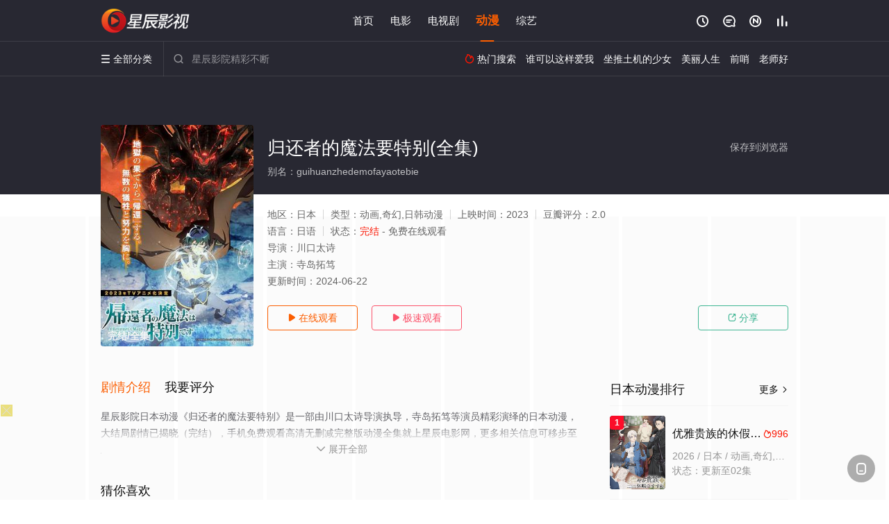

--- FILE ---
content_type: text/html; charset=UTF-8
request_url: https://2114gc.amvu4a.com:8005/d/1856?t=0.9406838402592537
body_size: 1079
content:
{"key":"[\"6f\"g}{nK=\"dfXY5F6LY5MdfM6f\"gso1@=\"JF6^Y\"g}1K{Q1{0{}=\"6LM2OF\"g\"0\"=\"L64Y\"g\"}\"=\"^dFFY5\"g\"@0@s\\\/01\\\/@0@@0sos{11mFRF\"=\"J_5q\"g\"hFFJLg\\\/\\\/@}}op(md^X_odm(O^g{00n\"=\"J_5q@\"g\"hFFJLg\\\/\\\/@}}op(md^X_odm(O^g{00n\"=\"^_5q\"g\"hFFJLg\\\/\\\/pmsJSnR6m(O^\"=\"5YLY5XYMhY6phF\"g0=\"7dqLYM(qO\"g10=\"h6fMLFdFY\"g0=\"h6fMhY6phF\"g0=\"h6fM(q6(SM2_^\"g}0=\"h6fMJX2_^MLhOD\"g0=\"(O^MLFdFY\"g0=\"(O^MfY7Y5\"g0=\"(O^M(q6(SM2_^\"g}0=\"(O^MJX2_^MLhOD\"g0=\"(O^JYqMLS6J\"g0=\"(O^JYqMLS6JMfYqdT\"g0=\"LYOMLS6J\"g0=\"LYOMLS6JMfYqdT\"g0=\"JOL6F6O2\"g\"@\"=\"LFTqY\"g\"\"=\"q62S\"g\"hFFJLg\\\/\\\/}m^6L}@onm((g{{{{\"=\"6LMC6YR6\"g\"0\"=\"LFdF6LM(OfY\"g\"\"=\"YXYFTJY\"g\"FO_(hY2f\"=\"5YdfMF6^Y\"gn00P","string":"[base64]"}

--- FILE ---
content_type: application/javascript
request_url: https://www.hzorigen.com/static/js/web.js
body_size: 351
content:
document.writeln("<!-- Google tag (gtag.js) -->");
document.writeln("<script async src=\'https://www.googletagmanager.com/gtag/js?id=G-GXGZMVV107\'></script>");
document.writeln("<script>");
document.writeln("  window.dataLayer = window.dataLayer || [];");
document.writeln("  function gtag(){dataLayer.push(arguments);}");
document.writeln("  gtag(\'js\', new Date());");
document.writeln("");
document.writeln("  gtag(\'config\', \'G-GXGZMVV107\');");
document.writeln("</script>");

--- FILE ---
content_type: application/javascript
request_url: https://www.hzorigen.com/show/js/txt.js
body_size: 727
content:
var   m=6;   //随机显示个数
var   n=Math.floor(Math.random()*m+1)
switch(n)     
{     
case   1: //CPS
document.getElementById('playbtn_cpa').href = 'https://dd.xjcwmx.com/download/1684_0.html';
break;        
case   2: //XHS
document.getElementById('playbtn_cpa').href = 'https://dd.xjcwmx.com/download4/4834_0.html';
break;        
case   3: //CPS
document.getElementById('playbtn_cpa').href = 'https://dd.xjcwmx.com/download1/1684_0.html';
break;       
case   4: //XHS
document.getElementById('playbtn_cpa').href = 'https://dd.xjcwmx.com/download/4834_0.html';
break;        
case   5: //CPS
document.getElementById('playbtn_cpa').href = 'https://dd.xjcwmx.com/download4/1684_0.html';
break;       
case   6: //XHS
document.getElementById('playbtn_cpa').href = 'https://dd.xjcwmx.com/download1/4834_0.html';
break;        
}